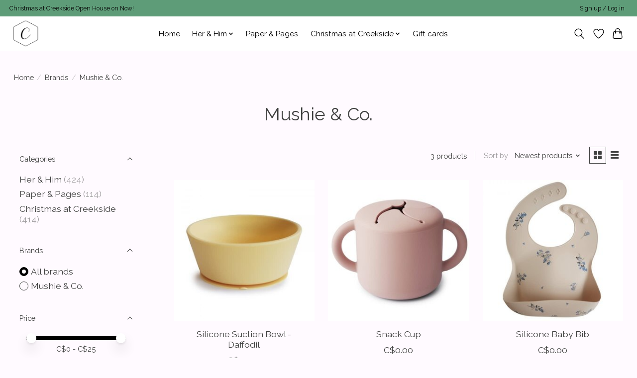

--- FILE ---
content_type: application/javascript; charset=UTF-8
request_url: https://www.creeksidehomedecor.com/cdn-cgi/challenge-platform/h/g/scripts/jsd/d39f91d70ce1/main.js?
body_size: 4533
content:
window._cf_chl_opt={uYln4:'g'};~function(M4,v,l,x,K,C,R,N){M4=d,function(V,S,Me,M3,W,s){for(Me={V:160,S:192,W:133,s:212,H:190,m:243,Y:183,h:153,F:220},M3=d,W=V();!![];)try{if(s=-parseInt(M3(Me.V))/1+parseInt(M3(Me.S))/2+-parseInt(M3(Me.W))/3+-parseInt(M3(Me.s))/4+parseInt(M3(Me.H))/5*(parseInt(M3(Me.m))/6)+parseInt(M3(Me.Y))/7+-parseInt(M3(Me.h))/8*(parseInt(M3(Me.F))/9),S===s)break;else W.push(W.shift())}catch(H){W.push(W.shift())}}(M,808670),v=this||self,l=v[M4(137)],x={},x[M4(197)]='o',x[M4(165)]='s',x[M4(129)]='u',x[M4(209)]='z',x[M4(203)]='n',x[M4(170)]='I',x[M4(193)]='b',K=x,v[M4(132)]=function(V,S,W,s,MH,Ms,MO,M9,Y,h,F,P,E,I){if(MH={V:187,S:146,W:138,s:187,H:146,m:185,Y:147,h:196,F:196,c:223,P:235,k:198,b:208,E:248},Ms={V:200,S:198,W:179},MO={V:191,S:158,W:211,s:135},M9=M4,S===null||S===void 0)return s;for(Y=Z(S),V[M9(MH.V)][M9(MH.S)]&&(Y=Y[M9(MH.W)](V[M9(MH.s)][M9(MH.H)](S))),Y=V[M9(MH.m)][M9(MH.Y)]&&V[M9(MH.h)]?V[M9(MH.m)][M9(MH.Y)](new V[(M9(MH.F))](Y)):function(i,MM,D){for(MM=M9,i[MM(Ms.V)](),D=0;D<i[MM(Ms.S)];i[D+1]===i[D]?i[MM(Ms.W)](D+1,1):D+=1);return i}(Y),h='nAsAaAb'.split('A'),h=h[M9(MH.c)][M9(MH.P)](h),F=0;F<Y[M9(MH.k)];P=Y[F],E=L(V,S,P),h(E)?(I='s'===E&&!V[M9(MH.b)](S[P]),M9(MH.E)===W+P?H(W+P,E):I||H(W+P,S[P])):H(W+P,E),F++);return s;function H(i,D,M8){M8=d,Object[M8(MO.V)][M8(MO.S)][M8(MO.W)](s,D)||(s[D]=[]),s[D][M8(MO.s)](i)}},C=M4(242)[M4(136)](';'),R=C[M4(223)][M4(235)](C),v[M4(244)]=function(V,S,MY,Md,W,s,H,m){for(MY={V:241,S:198,W:198,s:166,H:135,m:156},Md=M4,W=Object[Md(MY.V)](S),s=0;s<W[Md(MY.S)];s++)if(H=W[s],H==='f'&&(H='N'),V[H]){for(m=0;m<S[W[s]][Md(MY.W)];-1===V[H][Md(MY.s)](S[W[s]][m])&&(R(S[W[s]][m])||V[H][Md(MY.H)]('o.'+S[W[s]][m])),m++);}else V[H]=S[W[s]][Md(MY.m)](function(Y){return'o.'+Y})},N=function(MA,Mf,MG,Mq,Mo,Mi,Mn,S,W,s){return MA={V:222,S:224},Mf={V:131,S:131,W:135,s:131,H:195,m:131,Y:143,h:135,F:131},MG={V:198},Mq={V:218},Mo={V:198,S:143,W:191,s:158,H:211,m:191,Y:158,h:218,F:135,c:218,P:135,k:131,b:135,E:131,I:191,i:158,D:218,o:218,G:135,f:135,A:135,X:135,J:135,a:195},Mi={V:232,S:143},Mn=M4,S=String[Mn(MA.V)],W={'h':function(H){return null==H?'':W.g(H,6,function(m,ML){return ML=d,ML(Mi.V)[ML(Mi.S)](m)})},'g':function(H,Y,F,MZ,P,E,I,i,D,o,G,A,X,J,T,M0,M1,M2){if(MZ=Mn,H==null)return'';for(E={},I={},i='',D=2,o=3,G=2,A=[],X=0,J=0,T=0;T<H[MZ(Mo.V)];T+=1)if(M0=H[MZ(Mo.S)](T),Object[MZ(Mo.W)][MZ(Mo.s)][MZ(Mo.H)](E,M0)||(E[M0]=o++,I[M0]=!0),M1=i+M0,Object[MZ(Mo.W)][MZ(Mo.s)][MZ(Mo.H)](E,M1))i=M1;else{if(Object[MZ(Mo.m)][MZ(Mo.Y)][MZ(Mo.H)](I,i)){if(256>i[MZ(Mo.h)](0)){for(P=0;P<G;X<<=1,Y-1==J?(J=0,A[MZ(Mo.F)](F(X)),X=0):J++,P++);for(M2=i[MZ(Mo.c)](0),P=0;8>P;X=M2&1.55|X<<1,Y-1==J?(J=0,A[MZ(Mo.P)](F(X)),X=0):J++,M2>>=1,P++);}else{for(M2=1,P=0;P<G;X=X<<1.99|M2,Y-1==J?(J=0,A[MZ(Mo.P)](F(X)),X=0):J++,M2=0,P++);for(M2=i[MZ(Mo.h)](0),P=0;16>P;X=X<<1.55|1&M2,Y-1==J?(J=0,A[MZ(Mo.P)](F(X)),X=0):J++,M2>>=1,P++);}D--,D==0&&(D=Math[MZ(Mo.k)](2,G),G++),delete I[i]}else for(M2=E[i],P=0;P<G;X=X<<1.59|1.54&M2,J==Y-1?(J=0,A[MZ(Mo.b)](F(X)),X=0):J++,M2>>=1,P++);i=(D--,D==0&&(D=Math[MZ(Mo.E)](2,G),G++),E[M1]=o++,String(M0))}if(i!==''){if(Object[MZ(Mo.I)][MZ(Mo.i)][MZ(Mo.H)](I,i)){if(256>i[MZ(Mo.D)](0)){for(P=0;P<G;X<<=1,J==Y-1?(J=0,A[MZ(Mo.P)](F(X)),X=0):J++,P++);for(M2=i[MZ(Mo.o)](0),P=0;8>P;X=X<<1.06|M2&1.25,Y-1==J?(J=0,A[MZ(Mo.G)](F(X)),X=0):J++,M2>>=1,P++);}else{for(M2=1,P=0;P<G;X=X<<1.78|M2,Y-1==J?(J=0,A[MZ(Mo.f)](F(X)),X=0):J++,M2=0,P++);for(M2=i[MZ(Mo.h)](0),P=0;16>P;X=X<<1|M2&1.38,J==Y-1?(J=0,A[MZ(Mo.A)](F(X)),X=0):J++,M2>>=1,P++);}D--,0==D&&(D=Math[MZ(Mo.k)](2,G),G++),delete I[i]}else for(M2=E[i],P=0;P<G;X=1&M2|X<<1.84,J==Y-1?(J=0,A[MZ(Mo.X)](F(X)),X=0):J++,M2>>=1,P++);D--,0==D&&G++}for(M2=2,P=0;P<G;X=1&M2|X<<1.84,J==Y-1?(J=0,A[MZ(Mo.F)](F(X)),X=0):J++,M2>>=1,P++);for(;;)if(X<<=1,Y-1==J){A[MZ(Mo.J)](F(X));break}else J++;return A[MZ(Mo.a)]('')},'j':function(H,MC){return MC=Mn,null==H?'':H==''?null:W.i(H[MC(MG.V)],32768,function(m,MR){return MR=MC,H[MR(Mq.V)](m)})},'i':function(H,Y,F,MU,P,E,I,i,D,o,G,A,X,J,T,M0,M2,M1){for(MU=Mn,P=[],E=4,I=4,i=3,D=[],A=F(0),X=Y,J=1,o=0;3>o;P[o]=o,o+=1);for(T=0,M0=Math[MU(Mf.V)](2,2),G=1;G!=M0;M1=X&A,X>>=1,0==X&&(X=Y,A=F(J++)),T|=G*(0<M1?1:0),G<<=1);switch(T){case 0:for(T=0,M0=Math[MU(Mf.V)](2,8),G=1;M0!=G;M1=A&X,X>>=1,X==0&&(X=Y,A=F(J++)),T|=(0<M1?1:0)*G,G<<=1);M2=S(T);break;case 1:for(T=0,M0=Math[MU(Mf.S)](2,16),G=1;G!=M0;M1=X&A,X>>=1,X==0&&(X=Y,A=F(J++)),T|=G*(0<M1?1:0),G<<=1);M2=S(T);break;case 2:return''}for(o=P[3]=M2,D[MU(Mf.W)](M2);;){if(J>H)return'';for(T=0,M0=Math[MU(Mf.S)](2,i),G=1;M0!=G;M1=X&A,X>>=1,X==0&&(X=Y,A=F(J++)),T|=(0<M1?1:0)*G,G<<=1);switch(M2=T){case 0:for(T=0,M0=Math[MU(Mf.V)](2,8),G=1;M0!=G;M1=X&A,X>>=1,0==X&&(X=Y,A=F(J++)),T|=G*(0<M1?1:0),G<<=1);P[I++]=S(T),M2=I-1,E--;break;case 1:for(T=0,M0=Math[MU(Mf.s)](2,16),G=1;M0!=G;M1=X&A,X>>=1,0==X&&(X=Y,A=F(J++)),T|=G*(0<M1?1:0),G<<=1);P[I++]=S(T),M2=I-1,E--;break;case 2:return D[MU(Mf.H)]('')}if(0==E&&(E=Math[MU(Mf.m)](2,i),i++),P[M2])M2=P[M2];else if(M2===I)M2=o+o[MU(Mf.Y)](0);else return null;D[MU(Mf.h)](M2),P[I++]=o+M2[MU(Mf.Y)](0),E--,o=M2,0==E&&(E=Math[MU(Mf.F)](2,i),i++)}}},s={},s[Mn(MA.S)]=W.h,s}(),j();function U(Mh,Mz,W,s,H,m,Y){Mz=(Mh={V:227,S:238,W:230,s:144,H:234,m:206,Y:177,h:240,F:175,c:231,P:247,k:134},M4);try{return W=l[Mz(Mh.V)](Mz(Mh.S)),W[Mz(Mh.W)]=Mz(Mh.s),W[Mz(Mh.H)]='-1',l[Mz(Mh.m)][Mz(Mh.Y)](W),s=W[Mz(Mh.h)],H={},H=mlwE4(s,s,'',H),H=mlwE4(s,s[Mz(Mh.F)]||s[Mz(Mh.c)],'n.',H),H=mlwE4(s,W[Mz(Mh.P)],'d.',H),l[Mz(Mh.m)][Mz(Mh.k)](W),m={},m.r=H,m.e=null,m}catch(h){return Y={},Y.r={},Y.e=h,Y}}function e(MP,MW,V,S,W){return MP={V:130,S:213},MW=M4,V=3600,S=Q(),W=Math[MW(MP.V)](Date[MW(MP.S)]()/1e3),W-S>V?![]:!![]}function M(d2){return d2='jsd,isNaN,symbol,/jsd/oneshot/d39f91d70ce1/0.786508351443379:1767093872:7SbooVWQTJKUwqQZYJI6ISoFrDv8_MMxefzqsMgNB3A/,call,1864588FzumHm,now,__CF$cv$params,chlApiClientVersion,status,/cdn-cgi/challenge-platform/h/,charCodeAt,Function,27yhxfiE,sid,fromCharCode,includes,nTFXIW,source,parent,createElement,addEventListener,function,style,navigator,J5YrCz27Xtk9+bc-VaTIviF1gWoxN43GEMemywSZ8j$L0hQpDBlfR6qUPKOdnHsAu,uYln4,tabIndex,bind,onload,isArray,iframe,detail,contentWindow,keys,_cf_chl_opt;mhsH6;xkyRk9;FTrD2;leJV9;BCMtt1;sNHpA9;GKPzo4;AdbX0;REiSI4;xriGD7;jwjCc3;agiDh2;MQCkM2;mlwE4;kuIdX1;aLEay4;cThi2,4135542oXDArN,kuIdX1,POST,api,contentDocument,d.cookie,undefined,floor,pow,mlwE4,458058DAxloJ,removeChild,push,split,document,concat,http-code:,chlApiSitekey,DOMContentLoaded,chlApiRumWidgetAgeMs,charAt,display: none,send,getOwnPropertyNames,from,_cf_chl_opt,toString,XMLHttpRequest,catch,/b/ov1/0.786508351443379:1767093872:7SbooVWQTJKUwqQZYJI6ISoFrDv8_MMxefzqsMgNB3A/,4292056fJmxuK,TbVa1,getPrototypeOf,map,stringify,hasOwnProperty,log,1196357nqJHRr,errorInfoObject,error,/invisible/jsd,error on cf_chl_props,string,indexOf,chctx,timeout,onerror,bigint,[native code],random,event,xhr-error,clientInformation,href,appendChild,postMessage,splice,open,location,chlApiUrl,9654218RFmOrg,success,Array,cloudflare-invisible,Object,HkTQ2,msg,10aUTrxI,prototype,2951386QJnFzr,boolean,loading,join,Set,object,length,kgZMo4,sort,ontimeout,gwUy0,number,readyState,onreadystatechange,body'.split(','),M=function(){return d2},M()}function L(V,S,W,MN,M6,s){M6=(MN={V:151,S:185,W:237,s:229},M4);try{return S[W][M6(MN.V)](function(){}),'p'}catch(H){}try{if(S[W]==null)return void 0===S[W]?'u':'x'}catch(m){return'i'}return V[M6(MN.S)][M6(MN.W)](S[W])?'a':S[W]===V[M6(MN.S)]?'C':S[W]===!0?'T':S[W]===!1?'F':(s=typeof S[W],M6(MN.s)==s?n(V,S[W])?'N':'f':K[s]||'?')}function n(V,S,Mg,M5){return Mg={V:219,S:219,W:191,s:149,H:211,m:166,Y:171},M5=M4,S instanceof V[M5(Mg.V)]&&0<V[M5(Mg.S)][M5(Mg.W)][M5(Mg.s)][M5(Mg.H)](S)[M5(Mg.m)](M5(Mg.Y))}function Q(Mc,MS,V){return Mc={V:214,S:130},MS=M4,V=v[MS(Mc.V)],Math[MS(Mc.S)](+atob(V.t))}function O(W,s,d1,Mp,H,m,Y){if(d1={V:186,S:246,W:184,s:225,H:221,m:173,Y:226,h:178,F:221,c:173,P:162,k:239},Mp=M4,H=Mp(d1.V),!W[Mp(d1.S)])return;s===Mp(d1.W)?(m={},m[Mp(d1.s)]=H,m[Mp(d1.H)]=W.r,m[Mp(d1.m)]=Mp(d1.W),v[Mp(d1.Y)][Mp(d1.h)](m,'*')):(Y={},Y[Mp(d1.s)]=H,Y[Mp(d1.F)]=W.r,Y[Mp(d1.c)]=Mp(d1.P),Y[Mp(d1.k)]=s,v[Mp(d1.Y)][Mp(d1.h)](Y,'*'))}function g(V,S,Mw,ME,Mb,Mk,Mt,W,s,H){Mw={V:214,S:159,W:148,s:150,H:180,m:245,Y:217,h:233,F:210,c:246,P:168,k:201,b:236,E:169,I:181,i:181,D:176,o:181,G:176,f:246,A:145,X:224,J:157},ME={V:174},Mb={V:216,S:184,W:139},Mk={V:168},Mt=M4,W=v[Mt(Mw.V)],console[Mt(Mw.S)](v[Mt(Mw.W)]),s=new v[(Mt(Mw.s))](),s[Mt(Mw.H)](Mt(Mw.m),Mt(Mw.Y)+v[Mt(Mw.W)][Mt(Mw.h)]+Mt(Mw.F)+W.r),W[Mt(Mw.c)]&&(s[Mt(Mw.P)]=5e3,s[Mt(Mw.k)]=function(Mv){Mv=Mt,S(Mv(Mk.V))}),s[Mt(Mw.b)]=function(Ml){Ml=Mt,s[Ml(Mb.V)]>=200&&s[Ml(Mb.V)]<300?S(Ml(Mb.S)):S(Ml(Mb.W)+s[Ml(Mb.V)])},s[Mt(Mw.E)]=function(Mx){Mx=Mt,S(Mx(ME.V))},H={'t':Q(),'lhr':l[Mt(Mw.I)]&&l[Mt(Mw.i)][Mt(Mw.D)]?l[Mt(Mw.o)][Mt(Mw.G)]:'','api':W[Mt(Mw.f)]?!![]:![],'payload':V},s[Mt(Mw.A)](N[Mt(Mw.X)](JSON[Mt(Mw.J)](H)))}function j(d0,MT,MJ,My,V,S,W,s,H){if(d0={V:214,S:246,W:204,s:194,H:228,m:141,Y:205},MT={V:204,S:194,W:205},MJ={V:164},My=M4,V=v[My(d0.V)],!V)return;if(!e())return;(S=![],W=V[My(d0.S)]===!![],s=function(MQ,m){if(MQ=My,!S){if(S=!![],!e())return;m=U(),g(m.r,function(Y){O(V,Y)}),m.e&&B(MQ(MJ.V),m.e)}},l[My(d0.W)]!==My(d0.s))?s():v[My(d0.H)]?l[My(d0.H)](My(d0.m),s):(H=l[My(d0.Y)]||function(){},l[My(d0.Y)]=function(Mr){Mr=My,H(),l[Mr(MT.V)]!==Mr(MT.S)&&(l[Mr(MT.W)]=H,s())})}function y(V,MF,MV){return MF={V:172},MV=M4,Math[MV(MF.V)]()<V}function d(z,V,S){return S=M(),d=function(W,t,v){return W=W-129,v=S[W],v},d(z,V)}function B(s,H,Mu,MK,m,Y,h,F,c,P,k,b){if(Mu={V:189,S:162,W:214,s:217,H:148,m:233,Y:152,h:163,F:150,c:180,P:245,k:168,b:201,E:140,I:202,i:182,D:154,o:142,G:199,f:215,A:148,X:188,J:161,a:167,T:225,M0:207,M1:145,M2:224},MK=M4,!y(.01))return![];Y=(m={},m[MK(Mu.V)]=s,m[MK(Mu.S)]=H,m);try{h=v[MK(Mu.W)],F=MK(Mu.s)+v[MK(Mu.H)][MK(Mu.m)]+MK(Mu.Y)+h.r+MK(Mu.h),c=new v[(MK(Mu.F))](),c[MK(Mu.c)](MK(Mu.P),F),c[MK(Mu.k)]=2500,c[MK(Mu.b)]=function(){},P={},P[MK(Mu.E)]=v[MK(Mu.H)][MK(Mu.I)],P[MK(Mu.i)]=v[MK(Mu.H)][MK(Mu.D)],P[MK(Mu.o)]=v[MK(Mu.H)][MK(Mu.G)],P[MK(Mu.f)]=v[MK(Mu.A)][MK(Mu.X)],k=P,b={},b[MK(Mu.J)]=Y,b[MK(Mu.a)]=k,b[MK(Mu.T)]=MK(Mu.M0),c[MK(Mu.M1)](N[MK(Mu.M2)](b))}catch(E){}}function Z(V,Mj,M7,S){for(Mj={V:138,S:241,W:155},M7=M4,S=[];V!==null;S=S[M7(Mj.V)](Object[M7(Mj.S)](V)),V=Object[M7(Mj.W)](V));return S}}()

--- FILE ---
content_type: text/javascript;charset=utf-8
request_url: https://www.creeksidehomedecor.com/services/stats/pageview.js
body_size: -413
content:
// SEOshop 30-12-2025 11:57:08